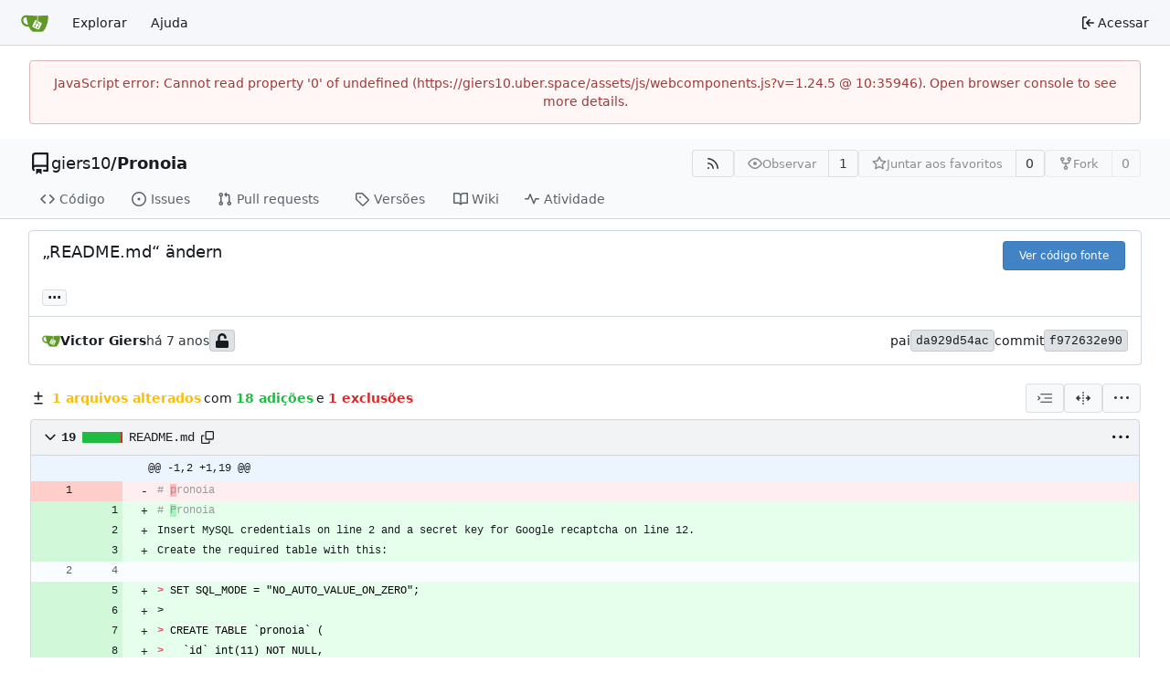

--- FILE ---
content_type: text/html; charset=utf-8
request_url: https://giers10.uber.space/giers10/Pronoia/commit/f972632e90e79f17cbb79eacb386a8f8d8a63d2b?lang=pt-BR
body_size: 17145
content:
<!DOCTYPE html>
<html lang="pt-BR" data-theme="gitea-auto">
<head>
	<meta name="viewport" content="width=device-width, initial-scale=1">
	<title>„README.md“ ändern · f972632e90 - Pronoia - luxluxlux</title>
	<link rel="manifest" href="[data-uri]">
	<meta name="author" content="giers10">
	<meta name="description" content="Pronoia - Enter your name to send a positive message to the next visitor. Only after that you will receive a positive message from the previous visitor.">
	<meta name="keywords" content="collaboration,creative,commons,open,source,society,free,software,transparency,media,art,design,git,self$">
	<meta name="referrer" content="no-referrer">


	<link rel="alternate" type="application/atom+xml" title="" href="/giers10/Pronoia.atom">
	<link rel="alternate" type="application/rss+xml" title="" href="/giers10/Pronoia.rss">

	<link rel="icon" href="/assets/img/favicon.svg" type="image/svg+xml">
	<link rel="alternate icon" href="/assets/img/favicon.png" type="image/png">
	
<script>
	
	window.addEventListener('error', function(e) {window._globalHandlerErrors=window._globalHandlerErrors||[]; window._globalHandlerErrors.push(e);});
	window.addEventListener('unhandledrejection', function(e) {window._globalHandlerErrors=window._globalHandlerErrors||[]; window._globalHandlerErrors.push(e);});
	window.config = {
		appUrl: 'https:\/\/giers10.uber.space\/',
		appSubUrl: '',
		assetVersionEncoded: encodeURIComponent('1.24.5'), 
		assetUrlPrefix: '\/assets',
		runModeIsProd:  true ,
		customEmojis: {"codeberg":":codeberg:","git":":git:","gitea":":gitea:","github":":github:","gitlab":":gitlab:","gogs":":gogs:"},
		csrfToken: 'VSZXvJkd6ig7bo0CA5FHbcE0vJo6MTc2OTI5MzI5MTQ2NjU2MDEzOQ',
		pageData: {"DiffFileTree":{"TreeRoot":{"FullName":"","DisplayName":"","NameHash":"","DiffStatus":"","EntryMode":"","IsViewed":false,"Children":[{"FullName":"README.md","DisplayName":"README.md","NameHash":"8ec9a00bfd09b3190ac6b22251dbb1aa95a0579d","DiffStatus":"modified","EntryMode":"","IsViewed":false,"Children":null,"FileIcon":"\u003csvg class=\"svg git-entry-icon octicon-file\" width=\"16\" height=\"16\" aria-hidden=\"true\"\u003e\u003cuse xlink:href=\"#svg-mfi-readme\"\u003e\u003c/use\u003e\u003c/svg\u003e"}],"FileIcon":""}},"FolderIcon":"\u003csvg class=\"svg git-entry-icon octicon-file-directory-fill\" width=\"16\" height=\"16\" aria-hidden=\"true\"\u003e\u003cuse xlink:href=\"#svg-mfi-folder\"\u003e\u003c/use\u003e\u003c/svg\u003e","FolderOpenIcon":"\u003csvg class=\"svg git-entry-icon octicon-file-directory-open-fill\" width=\"16\" height=\"16\" aria-hidden=\"true\"\u003e\u003cuse xlink:href=\"#svg-mfi-folder-open\"\u003e\u003c/use\u003e\u003c/svg\u003e"},
		notificationSettings: {"EventSourceUpdateTime":10000,"MaxTimeout":60000,"MinTimeout":10000,"TimeoutStep":10000}, 
		enableTimeTracking:  true ,
		
		mermaidMaxSourceCharacters:  50000 ,
		
		i18n: {
			copy_success: "Copiado!",
			copy_error: "A cópia falhou",
			error_occurred: "Ocorreu um erro",
			network_error: "Erro de rede",
			remove_label_str: "Remover item \"%s\"",
			modal_confirm: "Confirmar",
			modal_cancel: "Cancelar",
			more_items: "More items",
		},
	};
	
	window.config.pageData = window.config.pageData || {};
</script>
<script src="/assets/js/webcomponents.js?v=1.24.5"></script>

	
	
		<meta property="og:title" content="„README.md“ ändern · f972632e90">
		<meta property="og:url" content="https://giers10.uber.space//giers10/Pronoia/commit/f972632e90e79f17cbb79eacb386a8f8d8a63d2b">
		
	
	<meta property="og:type" content="object">
	
		<meta property="og:image" content="https://giers10.uber.space/avatars/02148073dc31bbf61c36422974e3dbe7">
	

<meta property="og:site_name" content="luxluxlux">

	<link rel="stylesheet" href="/assets/css/index.css?v=1.24.5">
<link rel="stylesheet" href="/assets/css/theme-gitea-auto.css?v=1.24.5">

	<meta name="theme-color" content="#6cc644">

</head>
<body hx-headers='{"x-csrf-token": "VSZXvJkd6ig7bo0CA5FHbcE0vJo6MTc2OTI5MzI5MTQ2NjU2MDEzOQ"}' hx-swap="outerHTML" hx-ext="morph" hx-push-url="false">
	

	<div class="full height">
		<noscript>Este site requer JavaScript.</noscript>

		

		
			



<nav id="navbar" aria-label="Barra de navegação">
	<div class="navbar-left">
		
		<a class="item" id="navbar-logo" href="/" aria-label="Inicio">
			<img width="30" height="30" src="/assets/img/logo.svg" alt="Logotipo" aria-hidden="true">
		</a>

		
		<div class="ui secondary menu navbar-mobile-right only-mobile">
			
			
			<button class="item ui icon mini button tw-m-0" id="navbar-expand-toggle" aria-label="Navigation Menu"><svg viewBox="0 0 16 16" class="svg octicon-three-bars" aria-hidden="true" width="16" height="16"><path d="M1 2.75A.75.75 0 0 1 1.75 2h12.5a.75.75 0 0 1 0 1.5H1.75A.75.75 0 0 1 1 2.75m0 5A.75.75 0 0 1 1.75 7h12.5a.75.75 0 0 1 0 1.5H1.75A.75.75 0 0 1 1 7.75M1.75 12h12.5a.75.75 0 0 1 0 1.5H1.75a.75.75 0 0 1 0-1.5"/></svg></button>
		</div>

		
		
			<a class="item" href="/explore/repos">Explorar</a>
		

		

		
			<a class="item" target="_blank" rel="noopener noreferrer" href="https://docs.gitea.com">Ajuda</a>
		
	</div>

	
	<div class="navbar-right">
		
			
			<a class="item" rel="nofollow" href="/user/login?redirect_to=%2fgiers10%2fPronoia%2fcommit%2ff972632e90e79f17cbb79eacb386a8f8d8a63d2b%3flang%3dpt-BR">
				<svg viewBox="0 0 16 16" class="svg octicon-sign-in" aria-hidden="true" width="16" height="16"><path d="M2 2.75C2 1.784 2.784 1 3.75 1h2.5a.75.75 0 0 1 0 1.5h-2.5a.25.25 0 0 0-.25.25v10.5c0 .138.112.25.25.25h2.5a.75.75 0 0 1 0 1.5h-2.5A1.75 1.75 0 0 1 2 13.25Zm6.56 4.5h5.69a.75.75 0 0 1 0 1.5H8.56l1.97 1.97a.749.749 0 0 1-.326 1.275.75.75 0 0 1-.734-.215L6.22 8.53a.75.75 0 0 1 0-1.06l3.25-3.25a.749.749 0 0 1 1.275.326.75.75 0 0 1-.215.734Z"/></svg>
				<span class="tw-ml-1">Acessar</span>
			</a>
		
	</div>

	
</nav>

		




<div role="main" aria-label="„README.md“ ändern · f972632e90" class="page-content repository diff">
	<div class="secondary-nav">

	<div class="ui container">
		<div class="repo-header">
			<div class="flex-item tw-items-center">
				<div class="flex-item-leading">
					

	<svg viewBox="0 0 16 16" class="svg octicon-repo" aria-hidden="true" width="24" height="24"><path d="M2 2.5A2.5 2.5 0 0 1 4.5 0h8.75a.75.75 0 0 1 .75.75v12.5a.75.75 0 0 1-.75.75h-2.5a.75.75 0 0 1 0-1.5h1.75v-2h-8a1 1 0 0 0-.714 1.7.75.75 0 1 1-1.072 1.05A2.5 2.5 0 0 1 2 11.5Zm10.5-1h-8a1 1 0 0 0-1 1v6.708A2.5 2.5 0 0 1 4.5 9h8ZM5 12.25a.25.25 0 0 1 .25-.25h3.5a.25.25 0 0 1 .25.25v3.25a.25.25 0 0 1-.4.2l-1.45-1.087a.25.25 0 0 0-.3 0L5.4 15.7a.25.25 0 0 1-.4-.2Z"/></svg>


				</div>
				<div class="flex-item-main">
					<div class="flex-item-title tw-text-18">
						<a class="muted tw-font-normal" href="/giers10">giers10</a>/<a class="muted" href="/giers10/Pronoia">Pronoia</a>
					</div>
				</div>
				<div class="flex-item-trailing">
					
					
						
					
					
					
					
				</div>
			</div>
			
				<div class="flex-text-block tw-flex-wrap">
					
					
					
					<a class="ui compact small basic button" href="/giers10/Pronoia.rss" data-tooltip-content="Feed RSS">
						<svg viewBox="0 0 16 16" class="svg octicon-rss" aria-hidden="true" width="16" height="16"><path d="M2.002 2.725a.75.75 0 0 1 .797-.699C8.79 2.42 13.58 7.21 13.974 13.201a.75.75 0 0 1-1.497.098 10.5 10.5 0 0 0-9.776-9.776.747.747 0 0 1-.7-.798ZM2.84 7.05h-.002a7 7 0 0 1 6.113 6.111.75.75 0 0 1-1.49.178 5.5 5.5 0 0 0-4.8-4.8.75.75 0 0 1 .179-1.489M2 13a1 1 0 1 1 2 0 1 1 0 0 1-2 0"/></svg>
					</a>
					
					<form class="flex-text-inline" hx-boost="true" hx-target="this" method="post" action="/giers10/Pronoia/action/watch">
	<div class="ui labeled button" data-tooltip-content="Entre para observar este repositório.">
		
		
		<button type="submit" class="ui compact small basic button" disabled aria-label="Observar">
			<svg viewBox="0 0 16 16" class="svg octicon-eye" aria-hidden="true" width="16" height="16"><path d="M8 2c1.981 0 3.671.992 4.933 2.078 1.27 1.091 2.187 2.345 2.637 3.023a1.62 1.62 0 0 1 0 1.798c-.45.678-1.367 1.932-2.637 3.023C11.67 13.008 9.981 14 8 14s-3.671-.992-4.933-2.078C1.797 10.83.88 9.576.43 8.898a1.62 1.62 0 0 1 0-1.798c.45-.677 1.367-1.931 2.637-3.022C4.33 2.992 6.019 2 8 2M1.679 7.932a.12.12 0 0 0 0 .136c.411.622 1.241 1.75 2.366 2.717C5.176 11.758 6.527 12.5 8 12.5s2.825-.742 3.955-1.715c1.124-.967 1.954-2.096 2.366-2.717a.12.12 0 0 0 0-.136c-.412-.621-1.242-1.75-2.366-2.717C10.824 4.242 9.473 3.5 8 3.5s-2.825.742-3.955 1.715c-1.124.967-1.954 2.096-2.366 2.717M8 10a2 2 0 1 1-.001-3.999A2 2 0 0 1 8 10"/></svg>
			<span class="not-mobile" aria-hidden="true">Observar</span>
		</button>
		<a hx-boost="false" class="ui basic label" href="/giers10/Pronoia/watchers">
			1
		</a>
	</div>
</form>

					
					<form class="flex-text-inline" hx-boost="true" hx-target="this" method="post" action="/giers10/Pronoia/action/star">
	<div class="ui labeled button" data-tooltip-content="Entre para adicionar este repositório aos favoritos.">
		
		
		<button type="submit" class="ui compact small basic button" disabled aria-label="Juntar aos favoritos">
			<svg viewBox="0 0 16 16" class="svg octicon-star" aria-hidden="true" width="16" height="16"><path d="M8 .25a.75.75 0 0 1 .673.418l1.882 3.815 4.21.612a.75.75 0 0 1 .416 1.279l-3.046 2.97.719 4.192a.751.751 0 0 1-1.088.791L8 12.347l-3.766 1.98a.75.75 0 0 1-1.088-.79l.72-4.194L.818 6.374a.75.75 0 0 1 .416-1.28l4.21-.611L7.327.668A.75.75 0 0 1 8 .25m0 2.445L6.615 5.5a.75.75 0 0 1-.564.41l-3.097.45 2.24 2.184a.75.75 0 0 1 .216.664l-.528 3.084 2.769-1.456a.75.75 0 0 1 .698 0l2.77 1.456-.53-3.084a.75.75 0 0 1 .216-.664l2.24-2.183-3.096-.45a.75.75 0 0 1-.564-.41z"/></svg>
			<span class="not-mobile" aria-hidden="true">Juntar aos favoritos</span>
		</button>
		<a hx-boost="false" class="ui basic label" href="/giers10/Pronoia/stars">
			0
		</a>
	</div>
</form>

					
					
						<div class="ui labeled button
							
								disabled
							"
							
								data-tooltip-content="Acesse para realizar um fork deste repositório."
							
						>
							<a class="ui compact small basic button"
								
									
								
							>
								<svg viewBox="0 0 16 16" class="svg octicon-repo-forked" aria-hidden="true" width="16" height="16"><path d="M5 5.372v.878c0 .414.336.75.75.75h4.5a.75.75 0 0 0 .75-.75v-.878a2.25 2.25 0 1 1 1.5 0v.878a2.25 2.25 0 0 1-2.25 2.25h-1.5v2.128a2.251 2.251 0 1 1-1.5 0V8.5h-1.5A2.25 2.25 0 0 1 3.5 6.25v-.878a2.25 2.25 0 1 1 1.5 0M5 3.25a.75.75 0 1 0-1.5 0 .75.75 0 0 0 1.5 0m6.75.75a.75.75 0 1 0 0-1.5.75.75 0 0 0 0 1.5m-3 8.75a.75.75 0 1 0-1.5 0 .75.75 0 0 0 1.5 0"/></svg><span class="text not-mobile">Fork</span>
							</a>
							<a class="ui basic label" href="/giers10/Pronoia/forks">
								0
							</a>
						</div>
						<div class="ui small modal" id="fork-repo-modal">
							<div class="header">
								Você já fez o fork de Pronoia
							</div>
							<div class="content tw-text-left">
								<div class="ui list">
									
								</div>
								
							</div>
						</div>
					
				</div>
			
		</div>
		
		
		
	</div>

	<div class="ui container">
		<overflow-menu class="ui secondary pointing menu">
			
				<div class="overflow-menu-items">
					
					<a class="item" href="/giers10/Pronoia/src/">
						<svg viewBox="0 0 16 16" class="svg octicon-code" aria-hidden="true" width="16" height="16"><path d="m11.28 3.22 4.25 4.25a.75.75 0 0 1 0 1.06l-4.25 4.25a.749.749 0 0 1-1.275-.326.75.75 0 0 1 .215-.734L13.94 8l-3.72-3.72a.749.749 0 0 1 .326-1.275.75.75 0 0 1 .734.215m-6.56 0a.75.75 0 0 1 1.042.018.75.75 0 0 1 .018 1.042L2.06 8l3.72 3.72a.749.749 0 0 1-.326 1.275.75.75 0 0 1-.734-.215L.47 8.53a.75.75 0 0 1 0-1.06Z"/></svg> Código
					</a>
					

					
						<a class="item" href="/giers10/Pronoia/issues">
							<svg viewBox="0 0 16 16" class="svg octicon-issue-opened" aria-hidden="true" width="16" height="16"><path d="M8 9.5a1.5 1.5 0 1 0 0-3 1.5 1.5 0 0 0 0 3"/><path d="M8 0a8 8 0 1 1 0 16A8 8 0 0 1 8 0M1.5 8a6.5 6.5 0 1 0 13 0 6.5 6.5 0 0 0-13 0"/></svg> Issues
							
						</a>
					

					

					
						<a class="item" href="/giers10/Pronoia/pulls">
							<svg viewBox="0 0 16 16" class="svg octicon-git-pull-request" aria-hidden="true" width="16" height="16"><path d="M1.5 3.25a2.25 2.25 0 1 1 3 2.122v5.256a2.251 2.251 0 1 1-1.5 0V5.372A2.25 2.25 0 0 1 1.5 3.25m5.677-.177L9.573.677A.25.25 0 0 1 10 .854V2.5h1A2.5 2.5 0 0 1 13.5 5v5.628a2.251 2.251 0 1 1-1.5 0V5a1 1 0 0 0-1-1h-1v1.646a.25.25 0 0 1-.427.177L7.177 3.427a.25.25 0 0 1 0-.354M3.75 2.5a.75.75 0 1 0 0 1.5.75.75 0 0 0 0-1.5m0 9.5a.75.75 0 1 0 0 1.5.75.75 0 0 0 0-1.5m8.25.75a.75.75 0 1 0 1.5 0 .75.75 0 0 0-1.5 0"/></svg> Pull requests
							
						</a>
					

					

					

					
					

					
					<a class="item" href="/giers10/Pronoia/releases">
						<svg viewBox="0 0 16 16" class="svg octicon-tag" aria-hidden="true" width="16" height="16"><path d="M1 7.775V2.75C1 1.784 1.784 1 2.75 1h5.025c.464 0 .91.184 1.238.513l6.25 6.25a1.75 1.75 0 0 1 0 2.474l-5.026 5.026a1.75 1.75 0 0 1-2.474 0l-6.25-6.25A1.75 1.75 0 0 1 1 7.775m1.5 0c0 .066.026.13.073.177l6.25 6.25a.25.25 0 0 0 .354 0l5.025-5.025a.25.25 0 0 0 0-.354l-6.25-6.25a.25.25 0 0 0-.177-.073H2.75a.25.25 0 0 0-.25.25ZM6 5a1 1 0 1 1 0 2 1 1 0 0 1 0-2"/></svg> Versões
						
					</a>
					

					
						<a class="item" href="/giers10/Pronoia/wiki">
							<svg viewBox="0 0 16 16" class="svg octicon-book" aria-hidden="true" width="16" height="16"><path d="M0 1.75A.75.75 0 0 1 .75 1h4.253c1.227 0 2.317.59 3 1.501A3.74 3.74 0 0 1 11.006 1h4.245a.75.75 0 0 1 .75.75v10.5a.75.75 0 0 1-.75.75h-4.507a2.25 2.25 0 0 0-1.591.659l-.622.621a.75.75 0 0 1-1.06 0l-.622-.621A2.25 2.25 0 0 0 5.258 13H.75a.75.75 0 0 1-.75-.75Zm7.251 10.324.004-5.073-.002-2.253A2.25 2.25 0 0 0 5.003 2.5H1.5v9h3.757a3.75 3.75 0 0 1 1.994.574M8.755 4.75l-.004 7.322a3.75 3.75 0 0 1 1.992-.572H14.5v-9h-3.495a2.25 2.25 0 0 0-2.25 2.25"/></svg> Wiki
						</a>
					

					

					
						<a class="item" href="/giers10/Pronoia/activity">
							<svg viewBox="0 0 16 16" class="svg octicon-pulse" aria-hidden="true" width="16" height="16"><path d="M6 2c.306 0 .582.187.696.471L10 10.731l1.304-3.26A.75.75 0 0 1 12 7h3.25a.75.75 0 0 1 0 1.5h-2.742l-1.812 4.528a.751.751 0 0 1-1.392 0L6 4.77 4.696 8.03A.75.75 0 0 1 4 8.5H.75a.75.75 0 0 1 0-1.5h2.742l1.812-4.529A.75.75 0 0 1 6 2"/></svg> Atividade
						</a>
					

					

					
				</div>
			
		</overflow-menu>
	</div>
	<div class="ui tabs divider"></div>
</div>

	<div class="ui container fluid padded">
		<div class="ui top attached header clearing segment tw-relative commit-header">
			<div class="tw-flex tw-mb-4 tw-gap-1">
				<h3 class="tw-mb-0 tw-flex-1"><span class="commit-summary" title="„README.md“ ändern">„README.md“ ändern</span>
</h3>
				
					<div class="commit-header-buttons">
						<a class="ui primary tiny button" href="/giers10/Pronoia/src/commit/f972632e90e79f17cbb79eacb386a8f8d8a63d2b">
							Ver código fonte
						</a>
						
					</div>
				
			</div>
			
			
<div class="branch-and-tag-area" data-text-default-branch-tooltip="Esse commit faz parte do branch padrão">
	<button class="ui button ellipsis-button load-branches-and-tags tw-mt-2" aria-expanded="false"
		data-fetch-url="/giers10/Pronoia/commit/f972632e90e79f17cbb79eacb386a8f8d8a63d2b/load-branches-and-tags"
		data-tooltip-content="Carregar branches e tags que fazem referência a este commit"
	>...</button>
	<div class="branch-and-tag-detail tw-hidden">
		<div class="divider"></div>
		<div>Esse commit está contido em:</div>
		<div class="tw-flex tw-mt-2">
			<div class="tw-p-1"><svg viewBox="0 0 16 16" class="svg octicon-git-branch" aria-hidden="true" width="16" height="16"><path d="M9.5 3.25a2.25 2.25 0 1 1 3 2.122V6A2.5 2.5 0 0 1 10 8.5H6a1 1 0 0 0-1 1v1.128a2.251 2.251 0 1 1-1.5 0V5.372a2.25 2.25 0 1 1 1.5 0v1.836A2.5 2.5 0 0 1 6 7h4a1 1 0 0 0 1-1v-.628A2.25 2.25 0 0 1 9.5 3.25m-6 0a.75.75 0 1 0 1.5 0 .75.75 0 0 0-1.5 0m8.25-.75a.75.75 0 1 0 0 1.5.75.75 0 0 0 0-1.5M4.25 12a.75.75 0 1 0 0 1.5.75.75 0 0 0 0-1.5"/></svg></div>
			<div class="branch-area flex-text-block tw-flex-wrap tw-flex-1"></div>
		</div>
		<div class="tw-flex tw-mt-2">
			<div class="tw-p-1"><svg viewBox="0 0 16 16" class="svg octicon-tag" aria-hidden="true" width="16" height="16"><path d="M1 7.775V2.75C1 1.784 1.784 1 2.75 1h5.025c.464 0 .91.184 1.238.513l6.25 6.25a1.75 1.75 0 0 1 0 2.474l-5.026 5.026a1.75 1.75 0 0 1-2.474 0l-6.25-6.25A1.75 1.75 0 0 1 1 7.775m1.5 0c0 .066.026.13.073.177l6.25 6.25a.25.25 0 0 0 .354 0l5.025-5.025a.25.25 0 0 0 0-.354l-6.25-6.25a.25.25 0 0 0-.177-.073H2.75a.25.25 0 0 0-.25.25ZM6 5a1 1 0 1 1 0 2 1 1 0 0 1 0-2"/></svg></div>
			<div class="tag-area flex-text-block tw-flex-wrap tw-flex-1"></div>
		</div>
	</div>
</div>


		</div>

		<div class="ui bottom attached segment flex-text-block tw-flex-wrap">
			<div class="flex-text-inline">
				
					<img loading="lazy" alt class="ui avatar tw-align-middle" src="/assets/img/avatar_default.png" title="mail@giers.io" width="20" height="20"/>
					<strong>Victor Giers</strong>
				
			</div>

			<span class="text grey"><relative-time prefix="" tense="past" datetime="2019-06-15T15:00:50+02:00" data-tooltip-content data-tooltip-interactive="true">2019-06-15 15:00:50 +02:00</relative-time></span>

			<div class="flex-text-inline">
				
			</div>

			
				
	<span class="ui label commit-sign-badge "><span data-tooltip-content="Não é um commit assinado"><svg viewBox="0 0 14 16" class="svg gitea-unlock" aria-hidden="true" width="16" height="16"><path d="M12.5 8H4.75V4.778c0-1.237.99-2.265 2.228-2.278A2.253 2.253 0 0 1 9.25 4.75v.5c0 .416.334.75.75.75h1c.416 0 .75-.334.75-.75v-.5c0-2.625-2.14-4.76-4.766-4.75C4.36.01 2.25 2.172 2.25 4.797V8H1.5A1.5 1.5 0 0 0 0 9.5v5A1.5 1.5 0 0 0 1.5 16h11a1.5 1.5 0 0 0 1.5-1.5v-5A1.5 1.5 0 0 0 12.5 8"/></svg></span></span>
			

			<div class="tw-flex-1"></div>

			<div class="flex-text-inline tw-gap-5">
				
					<div class="flex-text-inline">
						<span>pai</span>
						
							<a class="ui label commit-id-short" href="/giers10/Pronoia/commit/da929d54ac07eba11bea5a19cbe4995dcd022519">da929d54ac</a>
						
					</div>
				
				<div class="flex-text-inline">
					<span>commit</span>
					<a class="ui label commit-id-short" href="/giers10/Pronoia/commit/f972632e90e79f17cbb79eacb386a8f8d8a63d2b">f972632e90</a>
				</div>
			</div>
		</div>

		

		
<div>
	<div class="diff-detail-box">
		<div class="tw-flex tw-items-center tw-flex-wrap tw-gap-2 tw-ml-0.5">
			
			
				<div class="diff-detail-stats tw-flex tw-items-center tw-flex-wrap">
					<svg viewBox="0 0 16 16" class="tw-mr-1 svg octicon-diff" aria-hidden="true" width="16" height="16"><path d="M8.75 1.75V5H12a.75.75 0 0 1 0 1.5H8.75v3.25a.75.75 0 0 1-1.5 0V6.5H4A.75.75 0 0 1 4 5h3.25V1.75a.75.75 0 0 1 1.5 0M4 13h8a.75.75 0 0 1 0 1.5H4A.75.75 0 0 1 4 13"/></svg><strong> 1 arquivos alterados</strong> com <strong>18 adições</strong> e <strong>1 exclusões</strong>
				</div>
			
		</div>
		<div class="diff-detail-actions">
			
			<div class="ui dropdown tiny basic button" data-tooltip-content="Espaço em branco">
	<svg viewBox="0 0 15 15" class="svg gitea-whitespace" aria-hidden="true" width="16" height="16"><path d="m2.5 7.5.35.35a.5.5 0 0 0 0-.7zM3 4h12V3H3zm4 4h8V7H7zm-4 4h12v-1H3zM.85 9.85l2-2-.7-.7-2 2zm2-2.7-2-2-.7.7 2 2z"/></svg>
	<div class="menu">
		<a class="item" href="?style=unified&whitespace=show-all&show-outdated=">
			<label class="tw-pointer-events-none">
				<input class="tw-mr-2 tw-pointer-events-none" type="radio" checked>
				Mostrar todas as alterações
			</label>
		</a>
		<a class="item" href="?style=unified&whitespace=ignore-all&show-outdated=">
			<label class="tw-pointer-events-none">
				<input class="tw-mr-2 tw-pointer-events-none" type="radio">
				Ignorar todas as alterações de espaço em branco
			</label>
		</a>
		<a class="item" href="?style=unified&whitespace=ignore-change&show-outdated=">
			<label class="tw-pointer-events-none">
				<input class="tw-mr-2 tw-pointer-events-none" type="radio">
				Ignorar alterações na quantidade de espaço em branco
			</label>
		</a>
		<a class="item" href="?style=unified&whitespace=ignore-eol&show-outdated=">
			<label class="tw-pointer-events-none">
				<input class="tw-mr-2 tw-pointer-events-none" type="radio">
				Ignorar alterações com espaço em branco no final da linha
			</label>
		</a>
	</div>
</div>
<a class="ui tiny basic button" href="?style=split&whitespace=show-all&show-outdated=" data-tooltip-content="Visão dividida"><svg viewBox="0 0 16 16" class="svg gitea-split" aria-hidden="true" width="16" height="16"><path d="M7.25 14.25a.75.75 0 0 0 1.5 0v-.5a.75.75 0 0 0-1.5 0zM8 12a.75.75 0 0 1-.75-.75v-.5a.75.75 0 0 1 1.5 0v.5A.75.75 0 0 1 8 12m-.75-3.75a.75.75 0 0 0 1.5 0v-.5a.75.75 0 0 0-1.5 0zM8 6a.75.75 0 0 1-.75-.75v-.5a.75.75 0 0 1 1.5 0v.5A.75.75 0 0 1 8 6m-.75-3.75a.75.75 0 0 0 1.5 0v-.5a.75.75 0 0 0-1.5 0zm4.1 6.5a.75.75 0 0 1 0-1.5h1.25V5.1a.25.25 0 0 1 .43-.17l2.9 2.9a.25.25 0 0 1 0 .35l-2.9 2.9a.25.25 0 0 1-.43-.18V8.75ZM3.4 10.9V8.75h1.25a.75.75 0 0 0 0-1.5H3.4V5.1a.25.25 0 0 0-.43-.17l-2.9 2.9a.25.25 0 0 0 0 .35l2.9 2.9a.25.25 0 0 0 .43-.18"/></svg></a>

			<div class="ui dropdown tiny basic button" data-tooltip-content="Opções de diferenças">
	<svg viewBox="0 0 16 16" class="svg octicon-kebab-horizontal" aria-hidden="true" width="16" height="16"><path d="M8 9a1.5 1.5 0 1 0 0-3 1.5 1.5 0 0 0 0 3M1.5 9a1.5 1.5 0 1 0 0-3 1.5 1.5 0 0 0 0 3m13 0a1.5 1.5 0 1 0 0-3 1.5 1.5 0 0 0 0 3"/></svg>
	<div class="menu">
		
			<a class="item" href="/giers10/Pronoia/commit/f972632e90e79f17cbb79eacb386a8f8d8a63d2b.patch" download="f972632e90.patch">Baixar arquivo de patch</a>
			<a class="item" href="/giers10/Pronoia/commit/f972632e90e79f17cbb79eacb386a8f8d8a63d2b.diff" download="f972632e90.diff">Baixar arquivo de diferenças</a>
		
		<a id="expand-files-btn" class="item">Expandir todos os arquivos</a>
		<a id="collapse-files-btn" class="item">Colapsar todos os arquivos</a>
		
	</div>
</div>

			
			
		</div>
	</div>
	
		
	
	<div id="diff-container">
		
		
			<div id="diff-file-boxes" class="sixteen wide column">
				
					
					
					
					
					
					
					
					
					
					
					<div class="diff-file-box file-content tab-size-4 tw-mt-0" id="diff-8ec9a00bfd09b3190ac6b22251dbb1aa95a0579d" data-old-filename="README.md" data-new-filename="README.md" >
						<h4 class="diff-file-header sticky-2nd-row ui top attached header">
							<div class="diff-file-name tw-flex tw-flex-1 tw-items-center tw-gap-1 tw-flex-wrap">
								<button class="fold-file btn interact-bg tw-p-1">
									
										<svg viewBox="0 0 16 16" class="svg octicon-chevron-down" aria-hidden="true" width="18" height="18"><path d="M12.78 5.22a.75.75 0 0 1 0 1.06l-4.25 4.25a.75.75 0 0 1-1.06 0L3.22 6.28a.749.749 0 1 1 1.06-1.06L8 8.939l3.72-3.719a.75.75 0 0 1 1.06 0"/></svg>
									
								</button>
								<div class="tw-font-semibold tw-flex tw-items-center tw-font-mono">
									
										19
<span class="diff-stats-bar tw-mx-2" data-tooltip-content="19 alterações: 18 adições e 1 exclusões">
	
	<div class="diff-stats-add-bar" style="width: 94.73684210526316%"></div>
</span>

									
								</div>
								<span class="file tw-flex tw-items-center tw-font-mono tw-flex-1"><a class="muted file-link" title="README.md" href="#diff-8ec9a00bfd09b3190ac6b22251dbb1aa95a0579d">README.md</a>
									
									<button class="btn interact-fg tw-p-2" data-clipboard-text="README.md" data-tooltip-content="Copy path"><svg viewBox="0 0 16 16" class="svg octicon-copy" aria-hidden="true" width="14" height="14"><path d="M0 6.75C0 5.784.784 5 1.75 5h1.5a.75.75 0 0 1 0 1.5h-1.5a.25.25 0 0 0-.25.25v7.5c0 .138.112.25.25.25h7.5a.25.25 0 0 0 .25-.25v-1.5a.75.75 0 0 1 1.5 0v1.5A1.75 1.75 0 0 1 9.25 16h-7.5A1.75 1.75 0 0 1 0 14.25Z"/><path d="M5 1.75C5 .784 5.784 0 6.75 0h7.5C15.216 0 16 .784 16 1.75v7.5A1.75 1.75 0 0 1 14.25 11h-7.5A1.75 1.75 0 0 1 5 9.25Zm1.75-.25a.25.25 0 0 0-.25.25v7.5c0 .138.112.25.25.25h7.5a.25.25 0 0 0 .25-.25v-7.5a.25.25 0 0 0-.25-.25Z"/></svg></button>
									
									
									
								</span>
							</div>
							<div class="diff-file-header-actions tw-flex tw-items-center tw-gap-1 tw-flex-wrap">
								
								
								
								
								
									<button class="btn diff-header-popup-btn tw-p-1"><svg viewBox="0 0 16 16" class="svg octicon-kebab-horizontal" aria-hidden="true" width="18" height="18"><path d="M8 9a1.5 1.5 0 1 0 0-3 1.5 1.5 0 0 0 0 3M1.5 9a1.5 1.5 0 1 0 0-3 1.5 1.5 0 0 0 0 3m13 0a1.5 1.5 0 1 0 0-3 1.5 1.5 0 0 0 0 3"/></svg></button>
									<div class="tippy-target">
										
											<button class="unescape-button item" data-unicode-content-selector="#diff-8ec9a00bfd09b3190ac6b22251dbb1aa95a0579d">Desescapar</button>
											<button class="escape-button tw-hidden item" data-unicode-content-selector="#diff-8ec9a00bfd09b3190ac6b22251dbb1aa95a0579d">Escapar</button>
										
										
											
												<a class="item" rel="nofollow" href="/giers10/Pronoia/src/commit/f972632e90e79f17cbb79eacb386a8f8d8a63d2b/README.md">Ver arquivo</a>
												
											
										
									</div>
								
							</div>
						</h4>
						<div class="diff-file-body ui attached unstackable table segment" >
							<div id="diff-source-8ec9a00bfd09b3190ac6b22251dbb1aa95a0579d" class="file-body file-code unicode-escaped code-diff code-diff-unified">
								
									<table class="chroma" data-new-comment-url="/files/reviews/new_comment" data-path="README.md">
										
											



<colgroup>
	<col width="50">
	<col width="50">
	<col width="10">
	<col width="10">
	<col>
</colgroup>

	
		<tr class="tag-code nl-0 ol-0" data-line-type="tag">
			
				
					
					<td colspan="2" class="lines-num">
						<div class="code-expander-buttons" data-expand-direction="1">
							
							
							
						</div>
					</td>
				
			
			<td class="lines-escape"></td>
			<td class="lines-type-marker"><span class="tw-font-mono" data-type-marker=""></span></td>
			
				<td class="chroma lines-code blob-hunk"><code class="code-inner">@@ -1,2 +1,19 @@</code>
</td>
			
		</tr>
		
	
		<tr class="del-code nl-1 ol-1" data-line-type="del">
			
				<td class="lines-num lines-num-old" data-line-num="1"><span rel="diff-8ec9a00bfd09b3190ac6b22251dbb1aa95a0579dL1"></span></td>
				<td class="lines-num lines-num-new" data-line-num=""><span rel=""></span></td>
			
			<td class="lines-escape"></td>
			<td class="lines-type-marker"><span class="tw-font-mono" data-type-marker="-"></span></td>
			
				<td class="chroma lines-code lines-code-old"><code class="code-inner"><span class="gh"># <span class="removed-code">p</span>ronoia</span></code>
</td>
			
		</tr>
		
	
		<tr class="add-code nl-2 ol-2" data-line-type="add">
			
				<td class="lines-num lines-num-old" data-line-num=""><span rel=""></span></td>
				<td class="lines-num lines-num-new" data-line-num="1"><span rel="diff-8ec9a00bfd09b3190ac6b22251dbb1aa95a0579dR1"></span></td>
			
			<td class="lines-escape"></td>
			<td class="lines-type-marker"><span class="tw-font-mono" data-type-marker="&#43;"></span></td>
			
				<td class="chroma lines-code"><code class="code-inner"><span class="gh"># <span class="added-code">P</span>ronoia</span></code>
</td>
			
		</tr>
		
	
		<tr class="add-code nl-3 ol-3" data-line-type="add">
			
				<td class="lines-num lines-num-old" data-line-num=""><span rel=""></span></td>
				<td class="lines-num lines-num-new" data-line-num="2"><span rel="diff-8ec9a00bfd09b3190ac6b22251dbb1aa95a0579dR2"></span></td>
			
			<td class="lines-escape"></td>
			<td class="lines-type-marker"><span class="tw-font-mono" data-type-marker="&#43;"></span></td>
			
				<td class="chroma lines-code"><code class="code-inner"></span><span class="gh"></span>Insert MySQL credentials on line 2 and a secret key for Google recaptcha on line 12.  </code>
</td>
			
		</tr>
		
	
		<tr class="add-code nl-4 ol-4" data-line-type="add">
			
				<td class="lines-num lines-num-old" data-line-num=""><span rel=""></span></td>
				<td class="lines-num lines-num-new" data-line-num="3"><span rel="diff-8ec9a00bfd09b3190ac6b22251dbb1aa95a0579dR3"></span></td>
			
			<td class="lines-escape"></td>
			<td class="lines-type-marker"><span class="tw-font-mono" data-type-marker="&#43;"></span></td>
			
				<td class="chroma lines-code"><code class="code-inner">Create the required table with this:  </code>
</td>
			
		</tr>
		
	
		<tr class="same-code nl-5 ol-5" data-line-type="same">
			
				<td class="lines-num lines-num-old" data-line-num="2"><span rel="diff-8ec9a00bfd09b3190ac6b22251dbb1aa95a0579dL2"></span></td>
				<td class="lines-num lines-num-new" data-line-num="4"><span rel="diff-8ec9a00bfd09b3190ac6b22251dbb1aa95a0579dR4"></span></td>
			
			<td class="lines-escape"></td>
			<td class="lines-type-marker"><span class="tw-font-mono" data-type-marker=" "></span></td>
			
				<td class="chroma lines-code"><code class="code-inner"><span class="k"></code>
</td>
			
		</tr>
		
	
		<tr class="add-code nl-6 ol-6" data-line-type="add">
			
				<td class="lines-num lines-num-old" data-line-num=""><span rel=""></span></td>
				<td class="lines-num lines-num-new" data-line-num="5"><span rel="diff-8ec9a00bfd09b3190ac6b22251dbb1aa95a0579dR5"></span></td>
			
			<td class="lines-escape"></td>
			<td class="lines-type-marker"><span class="tw-font-mono" data-type-marker="&#43;"></span></td>
			
				<td class="chroma lines-code"><code class="code-inner"></span><span class="k">&gt; </span><span class="ge">SET SQL_MODE = &#34;NO_AUTO_VALUE_ON_ZERO&#34;;</code>
</td>
			
		</tr>
		
	
		<tr class="add-code nl-7 ol-7" data-line-type="add">
			
				<td class="lines-num lines-num-old" data-line-num=""><span rel=""></span></td>
				<td class="lines-num lines-num-new" data-line-num="6"><span rel="diff-8ec9a00bfd09b3190ac6b22251dbb1aa95a0579dR6"></span></td>
			
			<td class="lines-escape"></td>
			<td class="lines-type-marker"><span class="tw-font-mono" data-type-marker="&#43;"></span></td>
			
				<td class="chroma lines-code"><code class="code-inner"></span><span class="ge"></span>&gt; </code>
</td>
			
		</tr>
		
	
		<tr class="add-code nl-8 ol-8" data-line-type="add">
			
				<td class="lines-num lines-num-old" data-line-num=""><span rel=""></span></td>
				<td class="lines-num lines-num-new" data-line-num="7"><span rel="diff-8ec9a00bfd09b3190ac6b22251dbb1aa95a0579dR7"></span></td>
			
			<td class="lines-escape"></td>
			<td class="lines-type-marker"><span class="tw-font-mono" data-type-marker="&#43;"></span></td>
			
				<td class="chroma lines-code"><code class="code-inner"><span class="k">&gt; </span><span class="ge">CREATE TABLE `pronoia` (</code>
</td>
			
		</tr>
		
	
		<tr class="add-code nl-9 ol-9" data-line-type="add">
			
				<td class="lines-num lines-num-old" data-line-num=""><span rel=""></span></td>
				<td class="lines-num lines-num-new" data-line-num="8"><span rel="diff-8ec9a00bfd09b3190ac6b22251dbb1aa95a0579dR8"></span></td>
			
			<td class="lines-escape"></td>
			<td class="lines-type-marker"><span class="tw-font-mono" data-type-marker="&#43;"></span></td>
			
				<td class="chroma lines-code"><code class="code-inner"></span><span class="ge"></span><span class="k">&gt; </span><span class="ge">  `id` int(11) NOT NULL,</code>
</td>
			
		</tr>
		
	
		<tr class="add-code nl-10 ol-10" data-line-type="add">
			
				<td class="lines-num lines-num-old" data-line-num=""><span rel=""></span></td>
				<td class="lines-num lines-num-new" data-line-num="9"><span rel="diff-8ec9a00bfd09b3190ac6b22251dbb1aa95a0579dR9"></span></td>
			
			<td class="lines-escape"></td>
			<td class="lines-type-marker"><span class="tw-font-mono" data-type-marker="&#43;"></span></td>
			
				<td class="chroma lines-code"><code class="code-inner"></span><span class="ge"></span><span class="k">&gt; </span><span class="ge">  `name` varchar(50) NOT NULL,</code>
</td>
			
		</tr>
		
	
		<tr class="add-code nl-11 ol-11" data-line-type="add">
			
				<td class="lines-num lines-num-old" data-line-num=""><span rel=""></span></td>
				<td class="lines-num lines-num-new" data-line-num="10"><span rel="diff-8ec9a00bfd09b3190ac6b22251dbb1aa95a0579dR10"></span></td>
			
			<td class="lines-escape"></td>
			<td class="lines-type-marker"><span class="tw-font-mono" data-type-marker="&#43;"></span></td>
			
				<td class="chroma lines-code"><code class="code-inner"></span><span class="ge"></span><span class="k">&gt; </span><span class="ge">  `ip` varchar(50) NOT NULL,</code>
</td>
			
		</tr>
		
	
		<tr class="add-code nl-12 ol-12" data-line-type="add">
			
				<td class="lines-num lines-num-old" data-line-num=""><span rel=""></span></td>
				<td class="lines-num lines-num-new" data-line-num="11"><span rel="diff-8ec9a00bfd09b3190ac6b22251dbb1aa95a0579dR11"></span></td>
			
			<td class="lines-escape"></td>
			<td class="lines-type-marker"><span class="tw-font-mono" data-type-marker="&#43;"></span></td>
			
				<td class="chroma lines-code"><code class="code-inner"></span><span class="ge"></span><span class="k">&gt; </span><span class="ge">  `time` date NOT NULL</code>
</td>
			
		</tr>
		
	
		<tr class="add-code nl-13 ol-13" data-line-type="add">
			
				<td class="lines-num lines-num-old" data-line-num=""><span rel=""></span></td>
				<td class="lines-num lines-num-new" data-line-num="12"><span rel="diff-8ec9a00bfd09b3190ac6b22251dbb1aa95a0579dR12"></span></td>
			
			<td class="lines-escape"></td>
			<td class="lines-type-marker"><span class="tw-font-mono" data-type-marker="&#43;"></span></td>
			
				<td class="chroma lines-code"><code class="code-inner"></span><span class="ge"></span><span class="k">&gt; </span><span class="ge">) ENGINE=InnoDB DEFAULT CHARSET=utf8;</code>
</td>
			
		</tr>
		
	
		<tr class="add-code nl-14 ol-14" data-line-type="add">
			
				<td class="lines-num lines-num-old" data-line-num=""><span rel=""></span></td>
				<td class="lines-num lines-num-new" data-line-num="13"><span rel="diff-8ec9a00bfd09b3190ac6b22251dbb1aa95a0579dR13"></span></td>
			
			<td class="lines-escape"></td>
			<td class="lines-type-marker"><span class="tw-font-mono" data-type-marker="&#43;"></span></td>
			
				<td class="chroma lines-code"><code class="code-inner"></span><span class="ge"></span>&gt; </code>
</td>
			
		</tr>
		
	
		<tr class="add-code nl-15 ol-15" data-line-type="add">
			
				<td class="lines-num lines-num-old" data-line-num=""><span rel=""></span></td>
				<td class="lines-num lines-num-new" data-line-num="14"><span rel="diff-8ec9a00bfd09b3190ac6b22251dbb1aa95a0579dR14"></span></td>
			
			<td class="lines-escape"></td>
			<td class="lines-type-marker"><span class="tw-font-mono" data-type-marker="&#43;"></span></td>
			
				<td class="chroma lines-code"><code class="code-inner"><span class="k">&gt; </span><span class="ge">ALTER TABLE `pronoia`</code>
</td>
			
		</tr>
		
	
		<tr class="add-code nl-16 ol-16" data-line-type="add">
			
				<td class="lines-num lines-num-old" data-line-num=""><span rel=""></span></td>
				<td class="lines-num lines-num-new" data-line-num="15"><span rel="diff-8ec9a00bfd09b3190ac6b22251dbb1aa95a0579dR15"></span></td>
			
			<td class="lines-escape"></td>
			<td class="lines-type-marker"><span class="tw-font-mono" data-type-marker="&#43;"></span></td>
			
				<td class="chroma lines-code"><code class="code-inner"></span><span class="ge"></span><span class="k">&gt; </span><span class="ge">  ADD PRIMARY KEY (`id`);</code>
</td>
			
		</tr>
		
	
		<tr class="add-code nl-17 ol-17" data-line-type="add">
			
				<td class="lines-num lines-num-old" data-line-num=""><span rel=""></span></td>
				<td class="lines-num lines-num-new" data-line-num="16"><span rel="diff-8ec9a00bfd09b3190ac6b22251dbb1aa95a0579dR16"></span></td>
			
			<td class="lines-escape"></td>
			<td class="lines-type-marker"><span class="tw-font-mono" data-type-marker="&#43;"></span></td>
			
				<td class="chroma lines-code"><code class="code-inner"></span><span class="ge"></span>&gt; </code>
</td>
			
		</tr>
		
	
		<tr class="add-code nl-18 ol-18" data-line-type="add">
			
				<td class="lines-num lines-num-old" data-line-num=""><span rel=""></span></td>
				<td class="lines-num lines-num-new" data-line-num="17"><span rel="diff-8ec9a00bfd09b3190ac6b22251dbb1aa95a0579dR17"></span></td>
			
			<td class="lines-escape"></td>
			<td class="lines-type-marker"><span class="tw-font-mono" data-type-marker="&#43;"></span></td>
			
				<td class="chroma lines-code"><code class="code-inner"><span class="k">&gt; </span><span class="ge">ALTER TABLE `pronoia`</code>
</td>
			
		</tr>
		
	
		<tr class="add-code nl-19 ol-19" data-line-type="add">
			
				<td class="lines-num lines-num-old" data-line-num=""><span rel=""></span></td>
				<td class="lines-num lines-num-new" data-line-num="18"><span rel="diff-8ec9a00bfd09b3190ac6b22251dbb1aa95a0579dR18"></span></td>
			
			<td class="lines-escape"></td>
			<td class="lines-type-marker"><span class="tw-font-mono" data-type-marker="&#43;"></span></td>
			
				<td class="chroma lines-code"><code class="code-inner"></span><span class="ge"></span><span class="k">&gt; </span><span class="ge">  MODIFY `id` int(11) NOT NULL AUTO_INCREMENT, AUTO_INCREMENT=25;</code>
</td>
			
		</tr>
		
	
		<tr class="add-code nl-20 ol-20" data-line-type="add">
			
				<td class="lines-num lines-num-old" data-line-num=""><span rel=""></span></td>
				<td class="lines-num lines-num-new" data-line-num="19"><span rel="diff-8ec9a00bfd09b3190ac6b22251dbb1aa95a0579dR19"></span></td>
			
			<td class="lines-escape"></td>
			<td class="lines-type-marker"><span class="tw-font-mono" data-type-marker="&#43;"></span></td>
			
				<td class="chroma lines-code"><code class="code-inner"></span><span class="ge"></span><span class="k">&gt; </span><span class="ge">COMMIT;</code>
</td>
			
		</tr>
		
	

	
		<tr class="tag-code nl-0 ol-0" data-line-type="tag">
			
				
					
					<td colspan="2" class="lines-num">
						<div class="code-expander-buttons" data-expand-direction="1">
							
							
							
						</div>
					</td>
				
			
			<td class="lines-escape"></td>
			<td class="lines-type-marker"><span class="tw-font-mono" data-type-marker=" "></span></td>
			
				<td class="chroma lines-code blob-hunk"><code class="code-inner"> </code>
</td>
			
		</tr>
		
	


										
									</table>
								
							</div>
							
						</div>
					</div>
				

				
			</div>
		
	</div>

	
		<template id="issue-comment-editor-template">
			<form class="ui form comment">
				<div class="field">
				






	


<div  class="combo-markdown-editor custom-init "
		data-dropzone-parent-container=".ui.form"
		data-content-mode="comment"
		data-support-easy-mde="true"
		data-preview-url="/giers10/Pronoia/markup"
		data-preview-context=""
>
	<div class="ui top tabular menu">
		<a class="active item" data-tab-for="markdown-writer"><span class="resize-for-semibold" data-text="Escrever">Escrever</span>
</a>
		<a class="item" data-tab-for="markdown-previewer"><span class="resize-for-semibold" data-text="Pré-visualização">Pré-visualização</span>
</a>
	</div>
	<div class="ui tab active" data-tab-panel="markdown-writer">
		<markdown-toolbar>
			<div class="markdown-toolbar-group">
				<md-header class="markdown-toolbar-button" level="1" data-tooltip-content="Adicionar título"><svg viewBox="0 0 16 16" class="svg octicon-heading" aria-hidden="true" width="16" height="16"><path d="M3.75 2a.75.75 0 0 1 .75.75V7h7V2.75a.75.75 0 0 1 1.5 0v10.5a.75.75 0 0 1-1.5 0V8.5h-7v4.75a.75.75 0 0 1-1.5 0V2.75A.75.75 0 0 1 3.75 2"/></svg></md-header>
				<md-header class="markdown-toolbar-button" level="2" data-tooltip-content="Adicionar título"><svg viewBox="0 0 16 16" class="svg octicon-heading" aria-hidden="true" width="16" height="16"><path d="M3.75 2a.75.75 0 0 1 .75.75V7h7V2.75a.75.75 0 0 1 1.5 0v10.5a.75.75 0 0 1-1.5 0V8.5h-7v4.75a.75.75 0 0 1-1.5 0V2.75A.75.75 0 0 1 3.75 2"/></svg></md-header>
				<md-header class="markdown-toolbar-button" level="3" data-tooltip-content="Adicionar título"><svg viewBox="0 0 16 16" class="svg octicon-heading" aria-hidden="true" width="16" height="16"><path d="M3.75 2a.75.75 0 0 1 .75.75V7h7V2.75a.75.75 0 0 1 1.5 0v10.5a.75.75 0 0 1-1.5 0V8.5h-7v4.75a.75.75 0 0 1-1.5 0V2.75A.75.75 0 0 1 3.75 2"/></svg></md-header>
			</div>
			<div class="markdown-toolbar-group">
				<md-bold class="markdown-toolbar-button" data-tooltip-content="Adicionar texto em negrito"><svg viewBox="0 0 16 16" class="svg octicon-bold" aria-hidden="true" width="16" height="16"><path d="M4 2h4.5a3.501 3.501 0 0 1 2.852 5.53A3.499 3.499 0 0 1 9.5 14H4a1 1 0 0 1-1-1V3a1 1 0 0 1 1-1m1 7v3h4.5a1.5 1.5 0 0 0 0-3Zm3.5-2a1.5 1.5 0 0 0 0-3H5v3Z"/></svg></md-bold>
				<md-italic class="markdown-toolbar-button" data-tooltip-content="Adicionar texto em itálico"><svg viewBox="0 0 16 16" class="svg octicon-italic" aria-hidden="true" width="16" height="16"><path d="M6 2.75A.75.75 0 0 1 6.75 2h6.5a.75.75 0 0 1 0 1.5h-2.505l-3.858 9H9.25a.75.75 0 0 1 0 1.5h-6.5a.75.75 0 0 1 0-1.5h2.505l3.858-9H6.75A.75.75 0 0 1 6 2.75"/></svg></md-italic>
			</div>
			<div class="markdown-toolbar-group">
				<md-quote class="markdown-toolbar-button" data-tooltip-content="Citar texto"><svg viewBox="0 0 16 16" class="svg octicon-quote" aria-hidden="true" width="16" height="16"><path d="M1.75 2.5h10.5a.75.75 0 0 1 0 1.5H1.75a.75.75 0 0 1 0-1.5m4 5h8.5a.75.75 0 0 1 0 1.5h-8.5a.75.75 0 0 1 0-1.5m0 5h8.5a.75.75 0 0 1 0 1.5h-8.5a.75.75 0 0 1 0-1.5M2.5 7.75v6a.75.75 0 0 1-1.5 0v-6a.75.75 0 0 1 1.5 0"/></svg></md-quote>
				<md-code class="markdown-toolbar-button" data-tooltip-content="Adicionar código"><svg viewBox="0 0 16 16" class="svg octicon-code" aria-hidden="true" width="16" height="16"><path d="m11.28 3.22 4.25 4.25a.75.75 0 0 1 0 1.06l-4.25 4.25a.749.749 0 0 1-1.275-.326.75.75 0 0 1 .215-.734L13.94 8l-3.72-3.72a.749.749 0 0 1 .326-1.275.75.75 0 0 1 .734.215m-6.56 0a.75.75 0 0 1 1.042.018.75.75 0 0 1 .018 1.042L2.06 8l3.72 3.72a.749.749 0 0 1-.326 1.275.75.75 0 0 1-.734-.215L.47 8.53a.75.75 0 0 1 0-1.06Z"/></svg></md-code>
				<md-link class="markdown-toolbar-button" data-tooltip-content="Adicionar um link"><svg viewBox="0 0 16 16" class="svg octicon-link" aria-hidden="true" width="16" height="16"><path d="m7.775 3.275 1.25-1.25a3.5 3.5 0 1 1 4.95 4.95l-2.5 2.5a3.5 3.5 0 0 1-4.95 0 .75.75 0 0 1 .018-1.042.75.75 0 0 1 1.042-.018 2 2 0 0 0 2.83 0l2.5-2.5a2.002 2.002 0 0 0-2.83-2.83l-1.25 1.25a.75.75 0 0 1-1.042-.018.75.75 0 0 1-.018-1.042m-4.69 9.64a2 2 0 0 0 2.83 0l1.25-1.25a.75.75 0 0 1 1.042.018.75.75 0 0 1 .018 1.042l-1.25 1.25a3.5 3.5 0 1 1-4.95-4.95l2.5-2.5a3.5 3.5 0 0 1 4.95 0 .75.75 0 0 1-.018 1.042.75.75 0 0 1-1.042.018 2 2 0 0 0-2.83 0l-2.5 2.5a2 2 0 0 0 0 2.83"/></svg></md-link>
			</div>
			<div class="markdown-toolbar-group">
				<md-unordered-list class="markdown-toolbar-button" data-tooltip-content="Adicionar uma lista com marcadores"><svg viewBox="0 0 16 16" class="svg octicon-list-unordered" aria-hidden="true" width="16" height="16"><path d="M5.75 2.5h8.5a.75.75 0 0 1 0 1.5h-8.5a.75.75 0 0 1 0-1.5m0 5h8.5a.75.75 0 0 1 0 1.5h-8.5a.75.75 0 0 1 0-1.5m0 5h8.5a.75.75 0 0 1 0 1.5h-8.5a.75.75 0 0 1 0-1.5M2 14a1 1 0 1 1 0-2 1 1 0 0 1 0 2m1-6a1 1 0 1 1-2 0 1 1 0 0 1 2 0M2 4a1 1 0 1 1 0-2 1 1 0 0 1 0 2"/></svg></md-unordered-list>
				<md-ordered-list class="markdown-toolbar-button" data-tooltip-content="Adicionar uma lista numerada"><svg viewBox="0 0 16 16" class="svg octicon-list-ordered" aria-hidden="true" width="16" height="16"><path d="M5 3.25a.75.75 0 0 1 .75-.75h8.5a.75.75 0 0 1 0 1.5h-8.5A.75.75 0 0 1 5 3.25m0 5a.75.75 0 0 1 .75-.75h8.5a.75.75 0 0 1 0 1.5h-8.5A.75.75 0 0 1 5 8.25m0 5a.75.75 0 0 1 .75-.75h8.5a.75.75 0 0 1 0 1.5h-8.5a.75.75 0 0 1-.75-.75M.924 10.32a.5.5 0 0 1-.851-.525l.001-.001.001-.002.002-.004.007-.011q.147-.217.348-.384c.228-.19.588-.392 1.068-.392.468 0 .858.181 1.126.484.259.294.377.673.377 1.038 0 .987-.686 1.495-1.156 1.845l-.047.035c-.303.225-.522.4-.654.597h1.357a.5.5 0 0 1 0 1H.5a.5.5 0 0 1-.5-.5c0-1.005.692-1.52 1.167-1.875l.035-.025c.531-.396.8-.625.8-1.078a.57.57 0 0 0-.128-.376C1.806 10.068 1.695 10 1.5 10a.66.66 0 0 0-.429.163.8.8 0 0 0-.144.153ZM2.003 2.5V6h.503a.5.5 0 0 1 0 1H.5a.5.5 0 0 1 0-1h.503V3.308l-.28.14a.5.5 0 0 1-.446-.895l1.003-.5a.5.5 0 0 1 .723.447"/></svg></md-ordered-list>
				<md-task-list class="markdown-toolbar-button" data-tooltip-content="Adicionar uma lista de tarefas"><svg viewBox="0 0 16 16" class="svg octicon-tasklist" aria-hidden="true" width="16" height="16"><path d="M2 2h4a1 1 0 0 1 1 1v4a1 1 0 0 1-1 1H2a1 1 0 0 1-1-1V3a1 1 0 0 1 1-1m4.655 8.595a.75.75 0 0 1 0 1.06L4.03 14.28a.75.75 0 0 1-1.06 0l-1.5-1.5a.749.749 0 0 1 .326-1.275.75.75 0 0 1 .734.215l.97.97 2.095-2.095a.75.75 0 0 1 1.06 0M9.75 2.5h5.5a.75.75 0 0 1 0 1.5h-5.5a.75.75 0 0 1 0-1.5m0 5h5.5a.75.75 0 0 1 0 1.5h-5.5a.75.75 0 0 1 0-1.5m0 5h5.5a.75.75 0 0 1 0 1.5h-5.5a.75.75 0 0 1 0-1.5m-7.25-9v3h3v-3Z"/></svg></md-task-list>
				<button class="markdown-toolbar-button markdown-button-table-add" data-tooltip-content="Add a table"><svg viewBox="0 0 16 16" class="svg octicon-table" aria-hidden="true" width="16" height="16"><path d="M0 1.75C0 .784.784 0 1.75 0h12.5C15.216 0 16 .784 16 1.75v12.5A1.75 1.75 0 0 1 14.25 16H1.75A1.75 1.75 0 0 1 0 14.25ZM6.5 6.5v8h7.75a.25.25 0 0 0 .25-.25V6.5Zm8-1.5V1.75a.25.25 0 0 0-.25-.25H6.5V5Zm-13 1.5v7.75c0 .138.112.25.25.25H5v-8ZM5 5V1.5H1.75a.25.25 0 0 0-.25.25V5Z"/></svg></button>
			</div>
			
			<div class="markdown-toolbar-group">
				<md-mention class="markdown-toolbar-button" data-tooltip-content="Mencionar um usuário ou equipe"><svg viewBox="0 0 16 16" class="svg octicon-mention" aria-hidden="true" width="16" height="16"><path d="M4.75 2.37a6.501 6.501 0 0 0 6.5 11.26.75.75 0 0 1 .75 1.298A7.999 7.999 0 0 1 .989 4.148 8 8 0 0 1 16 7.75v1.5a2.75 2.75 0 0 1-5.072 1.475 3.999 3.999 0 0 1-6.65-4.19A4 4 0 0 1 12 8v1.25a1.25 1.25 0 0 0 2.5 0V7.867a6.5 6.5 0 0 0-9.75-5.496ZM10.5 8a2.5 2.5 0 1 0-5 0 2.5 2.5 0 0 0 5 0"/></svg></md-mention>
				<md-ref class="markdown-toolbar-button" data-tooltip-content="Referenciar um issue ou um pull request"><svg viewBox="0 0 16 16" class="svg octicon-cross-reference" aria-hidden="true" width="16" height="16"><path d="M2.75 3.5a.25.25 0 0 0-.25.25v7.5c0 .138.112.25.25.25h2a.75.75 0 0 1 .75.75v2.19l2.72-2.72a.75.75 0 0 1 .53-.22h4.5a.25.25 0 0 0 .25-.25v-2.5a.75.75 0 0 1 1.5 0v2.5A1.75 1.75 0 0 1 13.25 13H9.06l-2.573 2.573A1.458 1.458 0 0 1 4 14.543V13H2.75A1.75 1.75 0 0 1 1 11.25v-7.5C1 2.784 1.784 2 2.75 2h5.5a.75.75 0 0 1 0 1.5ZM16 1.25v4.146a.25.25 0 0 1-.427.177L14.03 4.03l-3.75 3.75a.749.749 0 0 1-1.275-.326.75.75 0 0 1 .215-.734l3.75-3.75-1.543-1.543A.25.25 0 0 1 11.604 1h4.146a.25.25 0 0 1 .25.25"/></svg></md-ref>
			</div>
			
			<div class="markdown-toolbar-group">
				<button class="markdown-toolbar-button markdown-switch-monospace" role="switch" data-enable-text="Habilitar fonte mono espaçada" data-disable-text="Desabilitar fonte mono espaçada"><svg viewBox="0 0 16 16" class="svg octicon-typography" aria-hidden="true" width="16" height="16"><path d="M6.71 10H2.332l-.874 2.498a.75.75 0 0 1-1.415-.496l3.39-9.688a1.217 1.217 0 0 1 2.302.018l3.227 9.681a.75.75 0 0 1-1.423.474Zm3.13-4.358C10.53 4.374 11.87 4 13 4c1.5 0 3 .939 3 2.601v5.649a.75.75 0 0 1-1.448.275C13.995 12.82 13.3 13 12.5 13c-.77 0-1.514-.231-2.078-.709-.577-.488-.922-1.199-.922-2.041 0-.694.265-1.411.887-1.944C11 7.78 11.88 7.5 13 7.5h1.5v-.899c0-.54-.5-1.101-1.5-1.101-.869 0-1.528.282-1.84.858a.75.75 0 1 1-1.32-.716M6.21 8.5 4.574 3.594 2.857 8.5Zm8.29.5H13c-.881 0-1.375.22-1.637.444-.253.217-.363.5-.363.806 0 .408.155.697.39.896.249.21.63.354 1.11.354.732 0 1.26-.209 1.588-.449.35-.257.412-.495.412-.551Z"/></svg></button>
				
				<button class="markdown-toolbar-button markdown-switch-easymde" data-tooltip-content="Em vez disso, usar o editor legado"><svg viewBox="0 0 16 16" class="svg octicon-arrow-switch" aria-hidden="true" width="16" height="16"><path d="M5.22 14.78a.75.75 0 0 0 1.06-1.06L4.56 12h8.69a.75.75 0 0 0 0-1.5H4.56l1.72-1.72a.75.75 0 0 0-1.06-1.06l-3 3a.75.75 0 0 0 0 1.06zm5.56-6.5a.75.75 0 1 1-1.06-1.06l1.72-1.72H2.75a.75.75 0 0 1 0-1.5h8.69L9.72 2.28a.75.75 0 0 1 1.06-1.06l3 3a.75.75 0 0 1 0 1.06z"/></svg></button>
				
			</div>
		</markdown-toolbar>
		<text-expander keys=": @ #" multiword="#" suffix="">
			<textarea class="markdown-text-editor"
				name="content" 
				 
				
			></textarea>
		</text-expander>
		<script>
			if (localStorage?.getItem('markdown-editor-monospace') === 'true') {
				document.querySelector('.markdown-text-editor').classList.add('tw-font-mono');
			}
		</script>
	</div>
	<div class="ui tab" data-tab-panel="markdown-previewer">
		Carregando…
	</div>
	<div class="markdown-add-table-panel tippy-target">
		<div class="ui form tw-p-4 flex-text-block">
			<input type="number" name="rows" min="1" value="3" size="3" class="tw-w-24" data-tooltip-content="Rows">
			x
			<input type="number" name="cols" min="1" value="3" size="3" class="tw-w-24" data-tooltip-content="Columns">
			<button class="ui button primary" type="button">Adicionar</button>
		</div>
	</div>
</div>

				</div>
				
				<div class="field flex-text-block tw-justify-end">
					<button class="ui cancel button">Cancelar</button>
					<button class="ui primary button">Salvar</button>
				</div>
			</form>
		</template>
	
	
		<div class="ui small modal" id="reference-issue-modal">
	<div class="header">
		Referência em uma nova issue
	</div>
	<div class="content">
		<form class="ui form form-fetch-action" action="/giers10/Pronoia/issues/new" method="post">
			<input type="hidden" name="_csrf" value="VSZXvJkd6ig7bo0CA5FHbcE0vJo6MTc2OTI5MzI5MTQ2NjU2MDEzOQ">
			<div class="field">
				<label><strong>Repositório</strong></label>
				<div class="ui search selection dropdown issue_reference_repository_search ellipsis-text-items">
					<div class="default text gt-ellipsis">giers10/Pronoia</div>
					<div class="menu"></div>
				</div>
			</div>
			<div class="field">
				<label><strong>Título</strong></label>
				<input name="title" value="" autofocus required maxlength="255" autocomplete="off">
			</div>
			<div class="field">
				<label><strong>Conteúdo</strong></label>
				<textarea name="content"></textarea>
			</div>
			<div class="flex-text-block tw-justify-end">
				<button class="ui primary button">Criar issue</button>
			</div>
		</form>
	</div>
</div>

		<div class="ui small modal" id="block-user-modal">
	<div class="header">Block a user</div>
	<div class="content">
		<div class="ui warning message">Blocking a user prevents them from interacting with repositories, such as opening or commenting on pull requests or issues. Learn more about blocking a user.</div>
		<form class="ui form modal-form" method="post">
			<input type="hidden" name="_csrf" value="VSZXvJkd6ig7bo0CA5FHbcE0vJo6MTc2OTI5MzI5MTQ2NjU2MDEzOQ">
			<input type="hidden" name="action" value="block" />
			<input type="hidden" name="blockee" class="modal-blockee" />
			<div class="field">
				<label>User to block: <span class="text red modal-blockee-name"></span></label>
			</div>
			<div class="field">
				<label for="block-note">Optional note:</label>
				<input id="block-note" name="note">
				<p class="help">The note is not visible to the blocked user.</p>
			</div>
			<div class="actions">
				<button class="ui cancel button">Cancelar</button>
				<button class="ui red button">Block</button>
			</div>
		</form>
	</div>
</div>

	
</div>

	</div>
</div>


	

	</div>

	

	<footer class="page-footer" role="group" aria-label="Rodapé">
	<div class="left-links" role="contentinfo" aria-label="Sobre o Software">
		
			<a target="_blank" rel="noopener noreferrer" href="https://about.gitea.com">Desenvolvido por Gitea</a>
		
		
			Versão:
			
				1.24.5
			
		
		
			Página: <strong>73ms</strong>
			Template: <strong>10ms</strong>
		
	</div>
	<div class="right-links" role="group" aria-label="Links">
		<div class="ui dropdown upward">
			<span class="flex-text-inline"><svg viewBox="0 0 16 16" class="svg octicon-globe" aria-hidden="true" width="14" height="14"><path d="M8 0a8 8 0 1 1 0 16A8 8 0 0 1 8 0M5.78 8.75a9.64 9.64 0 0 0 1.363 4.177q.383.64.857 1.215c.245-.296.551-.705.857-1.215A9.64 9.64 0 0 0 10.22 8.75Zm4.44-1.5a9.64 9.64 0 0 0-1.363-4.177c-.307-.51-.612-.919-.857-1.215a10 10 0 0 0-.857 1.215A9.64 9.64 0 0 0 5.78 7.25Zm-5.944 1.5H1.543a6.51 6.51 0 0 0 4.666 5.5q-.184-.271-.352-.552c-.715-1.192-1.437-2.874-1.581-4.948m-2.733-1.5h2.733c.144-2.074.866-3.756 1.58-4.948q.18-.295.353-.552a6.51 6.51 0 0 0-4.666 5.5m10.181 1.5c-.144 2.074-.866 3.756-1.58 4.948q-.18.296-.353.552a6.51 6.51 0 0 0 4.666-5.5Zm2.733-1.5a6.51 6.51 0 0 0-4.666-5.5q.184.272.353.552c.714 1.192 1.436 2.874 1.58 4.948Z"/></svg> Português do Brasil</span>
			<div class="menu language-menu">
				<a lang="id-ID" data-url="/?lang=id-ID" class="item ">Bahasa Indonesia</a>
				<a lang="de-DE" data-url="/?lang=de-DE" class="item ">Deutsch</a>
				<a lang="en-US" data-url="/?lang=en-US" class="item ">English</a>
				<a lang="es-ES" data-url="/?lang=es-ES" class="item ">Español</a>
				<a lang="fr-FR" data-url="/?lang=fr-FR" class="item ">Français</a>
				<a lang="ga-IE" data-url="/?lang=ga-IE" class="item ">Gaeilge</a>
				<a lang="it-IT" data-url="/?lang=it-IT" class="item ">Italiano</a>
				<a lang="lv-LV" data-url="/?lang=lv-LV" class="item ">Latviešu</a>
				<a lang="hu-HU" data-url="/?lang=hu-HU" class="item ">Magyar nyelv</a>
				<a lang="nl-NL" data-url="/?lang=nl-NL" class="item ">Nederlands</a>
				<a lang="pl-PL" data-url="/?lang=pl-PL" class="item ">Polski</a>
				<a lang="pt-PT" data-url="/?lang=pt-PT" class="item ">Português de Portugal</a>
				<a lang="pt-BR" data-url="/?lang=pt-BR" class="item selected">Português do Brasil</a>
				<a lang="fi-FI" data-url="/?lang=fi-FI" class="item ">Suomi</a>
				<a lang="sv-SE" data-url="/?lang=sv-SE" class="item ">Svenska</a>
				<a lang="tr-TR" data-url="/?lang=tr-TR" class="item ">Türkçe</a>
				<a lang="cs-CZ" data-url="/?lang=cs-CZ" class="item ">Čeština</a>
				<a lang="el-GR" data-url="/?lang=el-GR" class="item ">Ελληνικά</a>
				<a lang="bg-BG" data-url="/?lang=bg-BG" class="item ">Български</a>
				<a lang="ru-RU" data-url="/?lang=ru-RU" class="item ">Русский</a>
				<a lang="uk-UA" data-url="/?lang=uk-UA" class="item ">Українська</a>
				<a lang="fa-IR" data-url="/?lang=fa-IR" class="item ">فارسی</a>
				<a lang="ml-IN" data-url="/?lang=ml-IN" class="item ">മലയാളം</a>
				<a lang="ja-JP" data-url="/?lang=ja-JP" class="item ">日本語</a>
				<a lang="zh-CN" data-url="/?lang=zh-CN" class="item ">简体中文</a>
				<a lang="zh-TW" data-url="/?lang=zh-TW" class="item ">繁體中文（台灣）</a>
				<a lang="zh-HK" data-url="/?lang=zh-HK" class="item ">繁體中文（香港）</a>
				<a lang="ko-KR" data-url="/?lang=ko-KR" class="item ">한국어</a>
				</div>
		</div>
		<a href="/assets/licenses.txt">Licenças</a>
		<a href="/api/swagger">API</a>
		
	</div>
</footer>


	<script src="/assets/js/index.js?v=1.24.5" onerror="alert('Failed to load asset files from ' + this.src + '. Please make sure the asset files can be accessed.')"></script>

	
</body>
</html>

